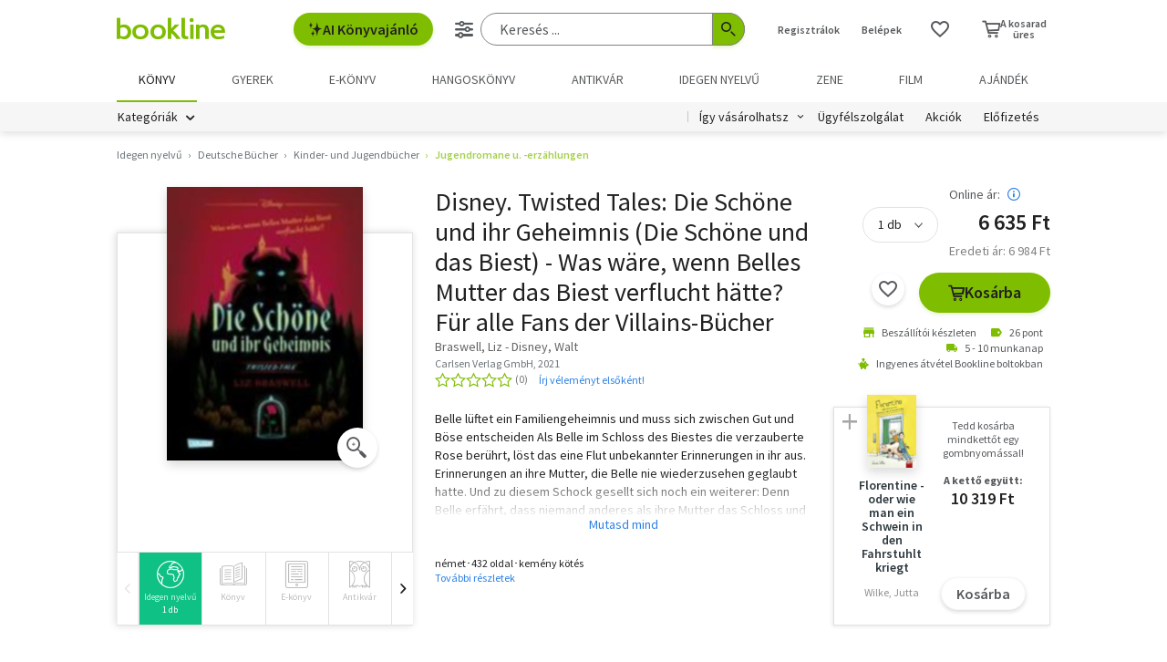

--- FILE ---
content_type: text/html; charset=utf-8
request_url: https://www.google.com/recaptcha/api2/aframe
body_size: -84
content:
<!DOCTYPE HTML><html><head><meta http-equiv="content-type" content="text/html; charset=UTF-8"></head><body><script nonce="U97AVLVu-YZ1g2GRQ-2H0Q">/** Anti-fraud and anti-abuse applications only. See google.com/recaptcha */ try{var clients={'sodar':'https://pagead2.googlesyndication.com/pagead/sodar?'};window.addEventListener("message",function(a){try{if(a.source===window.parent){var b=JSON.parse(a.data);var c=clients[b['id']];if(c){var d=document.createElement('img');d.src=c+b['params']+'&rc='+(localStorage.getItem("rc::a")?sessionStorage.getItem("rc::b"):"");window.document.body.appendChild(d);sessionStorage.setItem("rc::e",parseInt(sessionStorage.getItem("rc::e")||0)+1);localStorage.setItem("rc::h",'1768975264717');}}}catch(b){}});window.parent.postMessage("_grecaptcha_ready", "*");}catch(b){}</script></body></html>